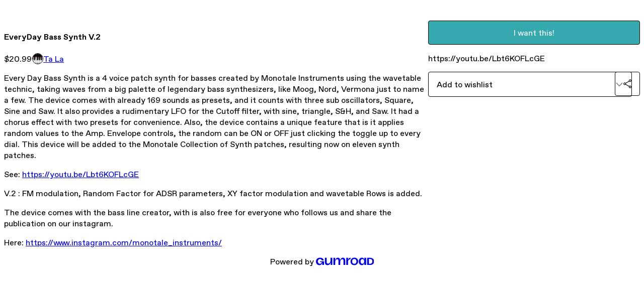

--- FILE ---
content_type: text/html; charset=utf-8
request_url: https://monotalefx.gumroad.com/l/tlmtyu
body_size: 5457
content:
<!DOCTYPE html>
<html lang="en">
  <head prefix="og: http://ogp.me/ns# fb: http://ogp.me/ns/fb# gumroad: http://ogp.me/ns/fb/gumroad#">
    <link rel="dns-prefetch" href="//assets.gumroad.com">
    <link rel="dns-prefetch" href="//static-2.gumroad.com">
    <link rel="dns-prefetch" href="//public-files.gumroad.com">
  <title inertia>EveryDay Bass Synth V.2</title>
  <meta name="action-cable-url" content="wss://cable.gumroad.com/cable" />
  <link rel="stylesheet" crossorigin="anonymous" href="https://assets.gumroad.com/packs/css/design-5d6d6ab3.css" />
    <style>:root{--accent: 54 169 174;--contrast-accent: 255 255 255;--font-family: "ABC Favorit", "ABC Favorit", sans-serif;--color: 0 0 0;--primary: var(--color);--contrast-primary: 255 255 255;--filled: 255 255 255;--contrast-filled: var(--color);--body-bg: #ffffff;--active-bg: rgb(var(--color) / var(--gray-1));--border-alpha: 1}body{background-color:#ffffff;color:#000;font-family:"ABC Favorit", "ABC Favorit", sans-serif}
</style>

  <meta name="csrf-param" content="authenticity_token" />
<meta name="csrf-token" content="BN8k8LrSO7FusbQj3cHBvo0VNR1oPyxPM97V7iwnOUBqzCzBhPL5qb8DyeQWIEflxI8JMexpsOs2gE3weW6L5Q" />
  <meta charset="utf-8">
  <meta content="149071038533330" property="fb:app_id">
  <meta content="http://www.facebook.com/gumroad" property="fb:page_id">
  <meta property="twitter:site" value="@gumroad">
  
    <meta content="Gumroad" property="og:site_name">
    <meta content="https://monotalefx.gumroad.com/l/tlmtyu" property="og:url">
    <meta content="Every Day Bass Synth is a 4 voice patch synth for basses created by Monotale Instruments using the wavetable technic, taking waves from a big palette of legendary bass synthesizers, like Moog, Nord, Vermona just to name a few. The device comes with already 169 sounds as presets, and it counts with three sub oscillators, Square, Sine and Saw. It also provides a rudimentary LFO for the Cutoff filter, with sine, triangle, S&amp;amp;H, and Saw. It had a chorus effect with two presets for convenience. Also, the device contains a unique feature that is it applies random values to the Amp. Envelope controls, the random can be ON or OFF just clicking the toggle up to every dial. This device will be added to the Monotale Collection of Synth patches, resulting now on eleven synth patches. See: https://youtu.be/Lbt6KOFLcGEV.2 : FM modulation, Random Factor for ADSR parameters, XY factor modulation and wavetable Rows is added.The device comes with the bass line creator, with is also free for everyone who follows us and share the publication on our instagram.Here: https://www.instagram.com/monotale_instruments/" property="og:description">
    <meta content="Every Day Bass Synth is a 4 voice patch synth for basses created by Monotale Instruments using the wavetable technic, taking waves from a big palette of legendary bass synthesizers, like Moog, Nord, Vermona just to name a few. The device comes with already 169 sounds as presets, and it counts with three sub oscillators, Square, Sine and Saw. It also provides a rudimentary LFO for the Cutoff filter, with sine, triangle, S&amp;amp;H, and Saw. It had a chorus effect with two presets for convenience. Also, the device contains a unique feature that is it applies random values to the Amp. Envelope controls, the random can be ON or OFF just clicking the toggle up to every dial. This device will be added to the Monotale Collection of Synth patches, resulting now on eleven synth patches. See: https://youtu.be/Lbt6KOFLcGEV.2 : FM modulation, Random Factor for ADSR parameters, XY factor modulation and wavetable Rows is added.The device comes with the bass line creator, with is also free for everyone who follows us and share the publication on our instagram.Here: https://www.instagram.com/monotale_instruments/" name="description">
    <meta content="tlmtyu" property="product:retailer_item_id">
    <meta content="20.99" property="product:price:amount">
    <meta content="USD" property="product:price:currency">
    <meta content="gumroad:product" property="og:type">
    <meta property="twitter:card" value="summary_large_image" />
<meta property="twitter:title" value="EveryDay Bass Synth V.2" />
<meta property="twitter:domain" value="Gumroad" />
<meta property="twitter:description" value="Every Day Bass Synth is a 4 voice patch synth for basses created by Monotale Instruments using the wavetable technic, taking waves from a big palette of legendary bass synthesizers, like Moog, Nord..." />
<meta property="twitter:image" value="https://public-files.gumroad.com/hua8na0enjp7x49lwuudq7ng0g6g" />

      <link rel="preload" as="image" href="https://public-files.gumroad.com/hua8na0enjp7x49lwuudq7ng0g6g">
  <meta property="og:image" content="https://public-files.gumroad.com/hua8na0enjp7x49lwuudq7ng0g6g">
  <meta property="og:image:alt" content="">
  <meta property="og:title" content="EveryDay Bass Synth V.2">
  <meta property="gr:google_analytics:enabled" content="true">
  <meta property="gr:fb_pixel:enabled" content="true">
  <meta property="gr:logged_in_user:id" content="">
  <meta property="gr:environment" value="production">
  <meta property="gr:page:type" content="product">
  <meta property="gr:facebook_sdk:enabled" content="true">
  <meta content="initial-scale = 1.0, width = device-width" name="viewport">
  <meta property="stripe:pk" value="pk_live_Db80xIzLPWhKo1byPrnERmym">
  <meta property="stripe:api_version" value="2023-10-16; risk_in_requirements_beta=v1; retrieve_tax_forms_beta=v1;">
  <link href="/opensearch.xml" rel="search" type="application/opensearchdescription+xml" title="Gumroad">
    <link href="https://monotalefx.gumroad.com/l/tlmtyu" rel="canonical">


    <link href="https://public-files.gumroad.com/4h37s05lelxbwwpq6nw0vykww803" rel="shortcut icon">
</head>

  <body id="product_page" class="group/body mac" style="">
    <div id="design-settings" data-settings="{&quot;font&quot;:{&quot;name&quot;:&quot;ABC Favorit&quot;,&quot;url&quot;:&quot;https://assets.gumroad.com/assets/ABCFavorit-Regular-26182c8c3addf6e4f8889817249c23b22c93233a8212e5e86574459e4dc926e2.woff2&quot;}}" style="display: none;"></div>
    <div id="user-agent-info" data-settings="{&quot;is_mobile&quot;:false}" style="display: none;"></div>
    <div class="react-entry-point" style="display:contents" id="Alert-react-component-e76ca253-6ae2-43c0-ba24-b72d010ce3f0"><div class="fixed top-4 left-1/2 z-100 w-max max-w-[calc(100vw-2rem)] rounded bg-background md:max-w-sm invisible" style="transform:translateX(-50%) translateY(calc(-100% - var(--spacer-4)));transition:all 0.3s ease-out 0.5s"><div role="alert" class="flex items-start gap-2 rounded border border-border p-3"><div class="flex-1"><div></div></div></div></div></div>
      <script type="application/json" class="js-react-on-rails-component" data-component-name="Alert" data-dom-id="Alert-react-component-e76ca253-6ae2-43c0-ba24-b72d010ce3f0">{"initial":null}</script>
      


    <div class="flex flex-col lg:flex-row h-screen">
      <main class="flex-1 flex flex-col lg:h-screen overflow-y-auto">
        <div class="flex-1 flex flex-col">
          


<noscript>
  <div id="javascript-notice">
    <strong>JavaScript is required to buy this product.</strong>
    Enable JavaScript in your browser settings and refresh this page to continue.
  </div>
</noscript>



  <script type="application/json" id="js-react-on-rails-context">{"railsEnv":"production","inMailer":false,"i18nLocale":"en","i18nDefaultLocale":"en","rorVersion":"14.0.4","rorPro":false,"href":"https://monotalefx.gumroad.com/l/tlmtyu","location":"/l/tlmtyu","scheme":"https","host":"monotalefx.gumroad.com","port":null,"pathname":"/l/tlmtyu","search":null,"httpAcceptLanguage":null,"design_settings":{"font":{"name":"ABC Favorit","url":"https://assets.gumroad.com/assets/ABCFavorit-Regular-26182c8c3addf6e4f8889817249c23b22c93233a8212e5e86574459e4dc926e2.woff2"}},"domain_settings":{"scheme":"https","app_domain":"gumroad.com","root_domain":"gumroad.com","short_domain":"gum.co","discover_domain":"gumroad.com","third_party_analytics_domain":"gumroad-analytics.com","api_domain":"api.gumroad.com"},"user_agent_info":{"is_mobile":false},"logged_in_user":null,"current_seller":null,"csp_nonce":"bX6C84EkYrUzQn3MppTC+TCCggsx8I6VI28fw2SAkvY=","locale":"en-US","feature_flags":{"require_email_typo_acknowledgment":true,"disable_stripe_signup":true},"serverSide":false}</script>
<div class="react-entry-point" style="display:contents" id="ProductPage-react-component-fb31c09f-7a90-4eff-8815-245964b7a2c0"><section aria-label="Product information bar" class="border-0 bg-background" style="overflow:hidden;padding:0;height:0;transition:var(--transition-duration);flex-shrink:0;position:fixed;top:0;left:0;right:0;z-index:var(--z-index-menubar)"><div class="mx-auto flex max-w-product-page items-center justify-between gap-4 p-4 lg:px-8" style="transition:var(--transition-duration);margin-top:0"><div itemscope="" itemProp="offers" itemType="https://schema.org/Offer" class="flex items-center"><span class="group/tooltip relative inline-grid right"><span aria-describedby=":R4l:" style="display:contents"><div class="relative grid grid-flow-col border border-r-0 border-border"><div class="bg-accent px-2 py-1 text-accent-foreground" itemProp="price" content="20.99">$20.99</div><div class="border-border border-r-transparent border-[calc(0.5lh+--spacing(1))] border-l-1"></div><div class="absolute top-0 right-px bottom-0 border-accent border-r-transparent border-[calc(0.5lh+--spacing(1))] border-l-1"></div></div></span><span role="tooltip" id=":R4l:" class="absolute z-30 hidden w-40 max-w-max rounded-md bg-primary p-3 text-primary-foreground group-focus-within/tooltip:block group-hover/tooltip:block top-1/2 -translate-y-1/2 left-full translate-x-2"><div class="absolute border-6 border-transparent top-1/2 -translate-y-1/2 right-full border-r-primary"></div>$20.99</span></span><link itemProp="url" href="https://monotalefx.gumroad.com/l/tlmtyu"/><div itemProp="availability" hidden="">https://schema.org/InStock</div><div itemProp="priceCurrency" hidden="">usd</div><div itemProp="seller" itemType="https://schema.org/Person" hidden=""><div itemProp="name" hidden="">Ta La</div></div></div><h3 class="hidden flex-1 lg:block">EveryDay Bass Synth V.2</h3><a class="button accent" href="https://gumroad.com/checkout?product=tlmtyu&amp;quantity=1" target="_top" style="align-items:unset">I want this!</a></div></section><section class="border-b border-border"><div class="mx-auto w-full max-w-product-page lg:py-16 p-4 lg:px-8"><article class="relative grid rounded border border-border bg-background lg:grid-cols-[2fr_1fr]"><figure class="group relative col-span-full overflow-hidden rounded-t border-b border-border bg-(image:--product-cover-placeholder) bg-cover" aria-label="Product preview"><div class="flex h-full snap-x snap-mandatory items-center overflow-x-scroll overflow-y-hidden [scrollbar-width:none] [&amp;::-webkit-scrollbar]:hidden" style="aspect-ratio:4.844086021505376"><div role="tabpanel" id="e91fa5b8e3fffc66f60db89819378cc9" class="mt-0! flex min-h-[1px] flex-[1_0_100%] snap-start justify-center border-0! p-0!"></div></div></figure><section class="lg:border-r"><header class="grid gap-4 p-6 not-first:border-t"><h1 itemProp="name">EveryDay Bass Synth V.2</h1></header><section class="grid grid-cols-[auto_1fr] gap-[1px] border-t border-border p-0 sm:grid-cols-[auto_auto_minmax(max-content,1fr)]"><div class="px-6 py-4 outline outline-offset-0 outline-border"><div itemscope="" itemProp="offers" itemType="https://schema.org/Offer" class="flex items-center"><span class="group/tooltip relative inline-grid right"><span aria-describedby=":Rl79:" style="display:contents"><div class="relative grid grid-flow-col border border-r-0 border-border"><div class="bg-accent px-2 py-1 text-accent-foreground" itemProp="price" content="20.99">$20.99</div><div class="border-border border-r-transparent border-[calc(0.5lh+--spacing(1))] border-l-1"></div><div class="absolute top-0 right-px bottom-0 border-accent border-r-transparent border-[calc(0.5lh+--spacing(1))] border-l-1"></div></div></span><span role="tooltip" id=":Rl79:" class="absolute z-30 hidden w-40 max-w-max rounded-md bg-primary p-3 text-primary-foreground group-focus-within/tooltip:block group-hover/tooltip:block top-1/2 -translate-y-1/2 left-full translate-x-2"><div class="absolute border-6 border-transparent top-1/2 -translate-y-1/2 right-full border-r-primary"></div>$20.99</span></span><link itemProp="url" href="https://monotalefx.gumroad.com/l/tlmtyu"/><div itemProp="availability" hidden="">https://schema.org/InStock</div><div itemProp="priceCurrency" hidden="">usd</div><div itemProp="seller" itemType="https://schema.org/Person" hidden=""><div itemProp="name" hidden="">Ta La</div></div></div></div><div class="flex flex-wrap items-center gap-2 px-6 py-4 outline outline-offset-0 outline-border sm:col-[2/-1]"><a href="https://monotalefx.gumroad.com/" target="_blank" class="relative flex items-center gap-2" rel="noreferrer"><img class="user-avatar" src="https://public-files.gumroad.com/4h37s05lelxbwwpq6nw0vykww803"/>Ta La</a></div></section><section class="border-t border-border p-6"><div class="rich-text"><p>Every Day Bass Synth is a 4 voice patch synth for basses created by Monotale Instruments using the wavetable technic, taking waves from a big palette of legendary bass synthesizers, like Moog, Nord, Vermona just to name a few. The device comes with already 169 sounds as presets, and it counts with three sub oscillators, Square, Sine and Saw. It also provides a rudimentary LFO for the Cutoff filter, with sine, triangle, S&amp;H, and Saw. It had a chorus effect with two presets for convenience. Also, the device contains a unique feature that is it applies random values to the Amp. Envelope controls, the random can be ON or OFF just clicking the toggle up to every dial. This device will be added to the Monotale Collection of Synth patches, resulting now on eleven synth patches. </p><p>See: <a target="_blank" rel="noopener noreferrer nofollow" href="https://youtu.be/Lbt6KOFLcGE">https://youtu.be/Lbt6KOFLcGE</a></p><p>V.2 : FM modulation, Random Factor for ADSR parameters, XY factor modulation and wavetable Rows is added.</p><p>The device comes with the bass line creator, with is also free for everyone who follows us and share the publication on our instagram.</p><p>Here: <a target="_blank" rel="noopener noreferrer nofollow" href="https://www.instagram.com/monotale_instruments/">https://www.instagram.com/monotale_instruments/</a></p></div></section></section><section><section class="grid gap-4 p-6 not-first:border-t"><a class="button accent" href="https://gumroad.com/checkout?product=tlmtyu&amp;quantity=1" target="_top" style="align-items:unset">I want this!</a><div class="grid divide-y divide-solid divide-border rounded border border-border bg-background"><p class="flex flex-wrap items-center justify-between gap-4 p-4">https://youtu.be/Lbt6KOFLcGE</p></div><div class="grid grid-cols-[1fr_auto] gap-2"><div class="combobox"><div role="combobox" aria-expanded="false" aria-controls=":R5op9:" tabindex="0" class="input " aria-label="Add to wishlist"><span class="fake-input text-singleline">Add to wishlist</span><span class="icon icon-outline-cheveron-down"></span></div><div hidden=""><datalist id=":R5op9:"><div role="option" id=":R5op9:-0" class=""><div><span class="icon icon-plus"></span> New wishlist</div></div></datalist></div></div><details class="popover toggle"><summary aria-label="Share" aria-haspopup="true" aria-expanded="false"><span class="group/tooltip relative inline-grid bottom"><span aria-describedby=":Rpop9:" style="display:contents"><button class="button" type="button" aria-label="Share"><span class="icon icon-share"></span></button></span><span role="tooltip" id=":Rpop9:" class="absolute z-30 hidden w-40 max-w-max rounded-md bg-primary p-3 text-primary-foreground group-focus-within/tooltip:block group-hover/tooltip:block left-1/2 -translate-x-1/2 top-full translate-y-2"><div class="absolute border-6 border-transparent left-1/2 -translate-x-1/2 bottom-full border-b-primary"></div>Share</span></span></summary><div class="dropdown" style="translate:min(0px - 100% - var(--spacer-4), 0px);max-width:calc(0px - 2 * var(--spacer-4))"><div class="grid grid-cols-1 gap-4"><a class="button button-social-twitter button-w-i button-twitter" href="https://twitter.com/intent/tweet?url=https%3A%2F%2Fmonotalefx.gumroad.com%2Fl%2Ftlmtyu&amp;text=Buy%20EveryDay%20Bass%20Synth%20V.2%20on%20%40Gumroad" target="_blank" rel="noopener noreferrer">Share on X</a><a class="button button-social-facebook button-w-i button-facebook" href="https://www.facebook.com/sharer/sharer.php?u=https%3A%2F%2Fmonotalefx.gumroad.com%2Fl%2Ftlmtyu&amp;quote=EveryDay%20Bass%20Synth%20V.2" target="_blank" rel="noopener noreferrer">Share on Facebook</a><span class="group/tooltip relative inline-grid bottom"><span aria-describedby=":R79op9:" style="display:contents"><span class="contents"><button class="button" type="button" aria-label="Copy product URL"><span class="icon icon-link"></span> Copy link</button></span></span><span role="tooltip" id=":R79op9:" class="absolute z-30 hidden w-40 max-w-max rounded-md bg-primary p-3 text-primary-foreground group-focus-within/tooltip:block group-hover/tooltip:block left-1/2 -translate-x-1/2 top-full translate-y-2"><div class="absolute border-6 border-transparent left-1/2 -translate-x-1/2 bottom-full border-b-primary"></div>Copy product URL</span></span></div></div></details></div></section></section></article></div></section><footer class="px-4 py-8 text-center lg:py-16"><div>Powered by <a href="https://gumroad.com/" class="logo-full" aria-label="Gumroad"></a></div></footer></div>
      <script type="application/json" class="js-react-on-rails-component" data-component-name="ProductPage" data-dom-id="ProductPage-react-component-fb31c09f-7a90-4eff-8815-245964b7a2c0">{"product":{"id":"LYHYhYHZniOn8lN8Op7-JA==","permalink":"tlmtyu","name":"EveryDay Bass Synth V.2","seller":{"id":"5120949875242","name":"Ta La","avatar_url":"https://public-files.gumroad.com/4h37s05lelxbwwpq6nw0vykww803","profile_url":"https://monotalefx.gumroad.com/"},"collaborating_user":null,"covers":[{"url":"https://public-files.gumroad.com/hua8na0enjp7x49lwuudq7ng0g6g","original_url":"https://public-files.gumroad.com/s8il27mlm8sxcdhvvaz3qtnv5u8t","thumbnail":null,"id":"e91fa5b8e3fffc66f60db89819378cc9","type":"image","filetype":"png","width":670,"height":138,"native_width":1802,"native_height":372}],"main_cover_id":"e91fa5b8e3fffc66f60db89819378cc9","thumbnail_url":"https://public-files.gumroad.com/zxel3zqpaftnz3wmla9c4ftroga9","quantity_remaining":null,"long_url":"https://monotalefx.gumroad.com/l/tlmtyu","is_sales_limited":false,"ratings":{"count":0,"average":0.0,"percentages":[0,0,0,0,0]},"custom_button_text_option":"i_want_this_prompt","is_compliance_blocked":false,"is_published":true,"is_stream_only":false,"streamable":false,"sales_count":null,"summary":"https://youtu.be/Lbt6KOFLcGE","attributes":[],"description_html":"\u003cp\u003eEvery Day Bass Synth is a 4 voice patch synth for basses created by Monotale Instruments using the wavetable technic, taking waves from a big palette of legendary bass synthesizers, like Moog, Nord, Vermona just to name a few. The device comes with already 169 sounds as presets, and it counts with three sub oscillators, Square, Sine and Saw. It also provides a rudimentary LFO for the Cutoff filter, with sine, triangle, S\u0026amp;H, and Saw. It had a chorus effect with two presets for convenience. Also, the device contains a unique feature that is it applies random values to the Amp. Envelope controls, the random can be ON or OFF just clicking the toggle up to every dial. This device will be added to the Monotale Collection of Synth patches, resulting now on eleven synth patches. \u003c/p\u003e\u003cp\u003eSee: \u003ca target=\"_blank\" rel=\"noopener noreferrer nofollow\" href=\"https://youtu.be/Lbt6KOFLcGE\"\u003ehttps://youtu.be/Lbt6KOFLcGE\u003c/a\u003e\u003c/p\u003e\u003cp\u003eV.2 : FM modulation, Random Factor for ADSR parameters, XY factor modulation and wavetable Rows is added.\u003c/p\u003e\u003cp\u003eThe device comes with the bass line creator, with is also free for everyone who follows us and share the publication on our instagram.\u003c/p\u003e\u003cp\u003eHere: \u003ca target=\"_blank\" rel=\"noopener noreferrer nofollow\" href=\"https://www.instagram.com/monotale_instruments/\"\u003ehttps://www.instagram.com/monotale_instruments/\u003c/a\u003e\u003c/p\u003e","currency_code":"usd","price_cents":2099,"rental_price_cents":null,"pwyw":null,"eligible_for_installment_plans":true,"allow_installment_plan":false,"installment_plan":null,"is_legacy_subscription":false,"is_tiered_membership":false,"is_physical":false,"custom_view_content_button_text":null,"is_multiseat_license":false,"hide_sold_out_variants":false,"native_type":"digital","preorder":null,"duration_in_months":null,"rental":null,"is_quantity_enabled":false,"free_trial":null,"recurrences":null,"options":[],"analytics":{"google_analytics_id":null,"facebook_pixel_id":null,"free_sales":true},"has_third_party_analytics":false,"ppp_details":null,"can_edit":false,"refund_policy":null,"bundle_products":[],"public_files":[],"audio_previews_enabled":true},"discount_code":null,"purchase":null,"wishlists":[],"currency_code":"usd","show_ratings_filter":true,"creator_profile":{"external_id":"5120949875242","avatar_url":"https://public-files.gumroad.com/4h37s05lelxbwwpq6nw0vykww803","name":"Ta La","twitter_handle":null,"subdomain":"monotalefx.gumroad.com"},"sections":[],"main_section_index":0}</script>
      


        </div>
      </main>
    </div>
    <script src="https://assets.gumroad.com/assets/application-cbf244e9109e70d7b04497041636f00173a1e588f9b879b3a3ef11f8dfb86e5c.js" type="bfe3c960f1138c83a4182dfc-text/javascript"></script>
    
        <script src="https://assets.gumroad.com/packs/js/webpack-runtime-392151c773837713447f.js" defer="defer" type="bfe3c960f1138c83a4182dfc-text/javascript"></script>
<script src="https://assets.gumroad.com/packs/js/webpack-commons-fb53fed306c4a2649112.js" defer="defer" type="bfe3c960f1138c83a4182dfc-text/javascript"></script>
<script src="https://assets.gumroad.com/packs/js/4310-72954f2041b3c5fdee26.js" defer="defer" type="bfe3c960f1138c83a4182dfc-text/javascript"></script>
<script src="https://assets.gumroad.com/packs/js/product-5ccb3e762749210de14a.js" defer="defer" type="bfe3c960f1138c83a4182dfc-text/javascript"></script>

  <script src="/cdn-cgi/scripts/7d0fa10a/cloudflare-static/rocket-loader.min.js" data-cf-settings="bfe3c960f1138c83a4182dfc-|49" defer></script><script defer src="https://static.cloudflareinsights.com/beacon.min.js/vcd15cbe7772f49c399c6a5babf22c1241717689176015" integrity="sha512-ZpsOmlRQV6y907TI0dKBHq9Md29nnaEIPlkf84rnaERnq6zvWvPUqr2ft8M1aS28oN72PdrCzSjY4U6VaAw1EQ==" nonce="bX6C84EkYrUzQn3MppTC+TCCggsx8I6VI28fw2SAkvY=" data-cf-beacon='{"rayId":"9bfd245808bf689d","version":"2025.9.1","serverTiming":{"name":{"cfExtPri":true,"cfEdge":true,"cfOrigin":true,"cfL4":true,"cfSpeedBrain":true,"cfCacheStatus":true}},"token":"5070e21320304a1ba2b0a42ce9682840","b":1}' crossorigin="anonymous"></script>
</body>
</html>
